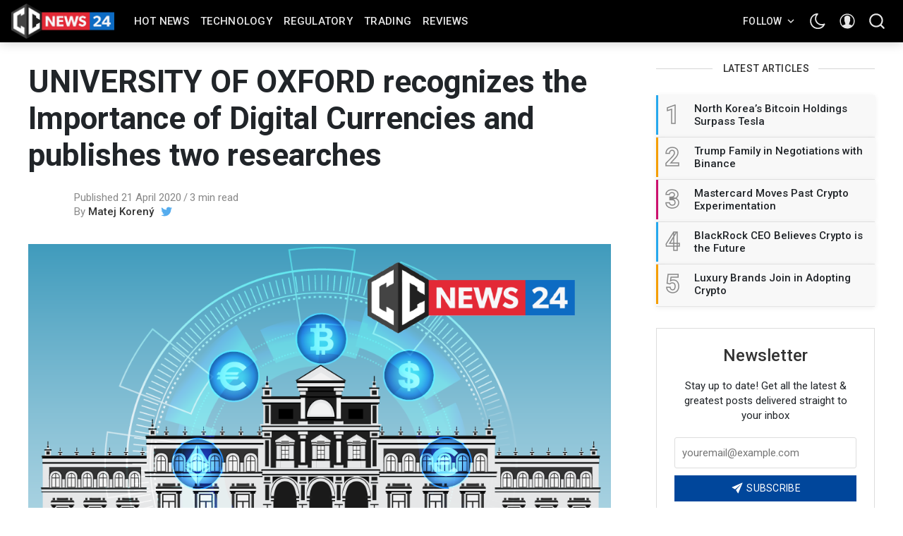

--- FILE ---
content_type: text/html; charset=utf-8
request_url: https://ccnews24.net/university-of-oxford-recognizes-the-importance-of-digital-currencies-and-publishes-two-researches/
body_size: 21759
content:
<!DOCTYPE html>
<!--
    Design by:
    ——————————
        GODO FREDO
        ✉ https://godofredo.ninja
        ✎ @GodoFredoNinja
        ✈ Lima - Perú
-->
<html lang="en" data-theme="light">
<head>
    <meta charset="utf-8" />
    <meta http-equiv="X-UA-Compatible" content="IE=edge" />
    <title>UNIVERSITY OF OXFORD recognizes the Importance of Digital Currencies and publishes two researches</title>
    <meta name="HandheldFriendly" content="True" />
    <meta name="viewport" content="width=device-width, initial-scale=1">
    <link rel="preload" href="https://fonts.googleapis.com/css?family=Roboto:300,400,400i,500,700&display=swap" as="style" onload="this.onload=null;this.rel='stylesheet'"/><noscript><link href="https://fonts.googleapis.com/css?family=Roboto:300,400,400i,500,700&display=swap" rel="stylesheet" type="text/css"/></noscript>
    <link rel="preload" href="https://fonts.googleapis.com/css?family=Merriweather:400,400i,700&display=swap" as="style" onload="this.onload=null;this.rel='stylesheet'"/><noscript><link href="https://fonts.googleapis.com/css?family=Merriweather:400,400i,700&display=swap" rel="stylesheet" type="text/css"/></noscript>
    <link rel="stylesheet" type="text/css" href="/assets/styles/main.css?v=9dbf9c998b"/>

    <link rel="icon" href="/favicon.png" type="image/png" />
    <link rel="canonical" href="https://ccnews24.net/university-of-oxford-recognizes-the-importance-of-digital-currencies-and-publishes-two-researches/" />
    <meta name="referrer" content="no-referrer-when-downgrade" />
    <link rel="amphtml" href="https://ccnews24.net/university-of-oxford-recognizes-the-importance-of-digital-currencies-and-publishes-two-researches/amp/" />
    
    <meta property="og:site_name" content="CCnews24" />
    <meta property="og:type" content="article" />
    <meta property="og:title" content="UNIVERSITY OF OXFORD recognizes the Importance of Digital Currencies and publishes two researches" />
    <meta property="og:description" content="In recent days, UNIVERSITY OF OXFORD has published 2 researches on its website titled &amp;#8220;Digital Finance and Crises&amp;#8221; and &amp;#8220;How is the Market for Cryptocurrencies Affected by Coronavirus and Why Should We Care?&amp;#8221;.  In the publication published by Hadar Jabotinsky and Roee Sarel on the cryptocurreny" />
    <meta property="og:url" content="https://ccnews24.net/university-of-oxford-recognizes-the-importance-of-digital-currencies-and-publishes-two-researches/" />
    <meta property="og:image" content="https://ccnews24.net/content/images/2020/04/UNIVERSITY-OF-OXFORD-and-digital-money-and-cryptocurrencies-ccnews24.png" />
    <meta property="article:published_time" content="2020-04-21T12:41:17.000Z" />
    <meta property="article:modified_time" content="2020-04-21T12:49:44.000Z" />
    <meta property="article:tag" content="cryptocurrency" />
    <meta property="article:tag" content="digital currencies" />
    <meta property="article:tag" content="research" />
    <meta property="article:tag" content="UNIVERSITY OF OXFORD" />
    
    <meta property="article:publisher" content="https://www.facebook.com/ccnews24.net" />
    <meta name="twitter:card" content="summary_large_image" />
    <meta name="twitter:title" content="UNIVERSITY OF OXFORD recognizes the Importance of Digital Currencies and publishes two researches" />
    <meta name="twitter:description" content="In recent days, UNIVERSITY OF OXFORD has published 2 researches on its website titled &amp;#8220;Digital Finance and Crises&amp;#8221; and &amp;#8220;How is the Market for Cryptocurrencies Affected by Coronavirus and Why Should We Care?&amp;#8221;.  In the publication published by Hadar Jabotinsky and Roee Sarel on the cryptocurreny" />
    <meta name="twitter:url" content="https://ccnews24.net/university-of-oxford-recognizes-the-importance-of-digital-currencies-and-publishes-two-researches/" />
    <meta name="twitter:image" content="https://ccnews24.net/content/images/2020/04/UNIVERSITY-OF-OXFORD-and-digital-money-and-cryptocurrencies-ccnews24.png" />
    <meta name="twitter:label1" content="Written by" />
    <meta name="twitter:data1" content="Matej Korený" />
    <meta name="twitter:label2" content="Filed under" />
    <meta name="twitter:data2" content="cryptocurrency, digital currencies, research, UNIVERSITY OF OXFORD" />
    <meta name="twitter:site" content="@CCNEWS24_7" />
    <meta name="twitter:creator" content="@MatejKoreny" />
    <meta property="og:image:width" content="1022" />
    <meta property="og:image:height" content="788" />
    
    <script type="application/ld+json">
{
    "@context": "https://schema.org",
    "@type": "Article",
    "publisher": {
        "@type": "Organization",
        "name": "CCnews24",
        "url": "https://ccnews24.net/",
        "logo": {
            "@type": "ImageObject",
            "url": "https://ccnews24.net/content/images/2021/04/logo.png"
        }
    },
    "author": {
        "@type": "Person",
        "name": "Matej Korený",
        "image": {
            "@type": "ImageObject",
            "url": "https://ccnews24.net/content/images/2021/06/i9oLm4E1_400x400.jpg",
            "width": 400,
            "height": 400
        },
        "url": "https://ccnews24.net/author/mk-ccn24/",
        "sameAs": [
            "https://twitter.com/MatejKoreny"
        ]
    },
    "headline": "UNIVERSITY OF OXFORD recognizes the Importance of Digital Currencies and publishes two researches",
    "url": "https://ccnews24.net/university-of-oxford-recognizes-the-importance-of-digital-currencies-and-publishes-two-researches/",
    "datePublished": "2020-04-21T12:41:17.000Z",
    "dateModified": "2020-04-21T12:49:44.000Z",
    "image": {
        "@type": "ImageObject",
        "url": "https://ccnews24.net/content/images/2020/04/UNIVERSITY-OF-OXFORD-and-digital-money-and-cryptocurrencies-ccnews24.png",
        "width": 1022,
        "height": 788
    },
    "keywords": "cryptocurrency, digital currencies, research, UNIVERSITY OF OXFORD",
    "description": "In recent days, UNIVERSITY OF OXFORD has published 2 researches on its website\ntitled “Digital Finance and Crises” and “How is the Market for Cryptocurrencies\nAffected by Coronavirus and Why Should We Care?”.\n\nIn the publication\n[https://www.law.ox.ac.uk/business-law-blog/blog/2020/04/how-market-cryptocurrencies-affected-coronavirus-and-why-should-we] \npublished by Hadar Jabotinsky and Roee Sarel on the cryptocurreny market and\ncovid-19, we can see two views and arguments:\n\n“On the one hand, a s",
    "mainEntityOfPage": {
        "@type": "WebPage",
        "@id": "https://ccnews24.net/"
    }
}
    </script>

    <meta name="generator" content="Ghost 4.2" />
    <link rel="alternate" type="application/rss+xml" title="CCnews24" href="https://ccnews24.net/rss/" />
    <script defer src="https://unpkg.com/@tryghost/portal@~1.1.0/umd/portal.min.js" data-ghost="https://ccnews24.net/"></script><style> .gh-post-upgrade-cta-content,
.gh-post-upgrade-cta {
    display: flex;
    flex-direction: column;
    align-items: center;
    font-family: -apple-system, BlinkMacSystemFont, 'Segoe UI', Roboto, Oxygen, Ubuntu, Cantarell, 'Open Sans', 'Helvetica Neue', sans-serif;
    text-align: center;
    width: 100%;
    color: #ffffff;
    font-size: 16px;
}

.gh-post-upgrade-cta-content {
    border-radius: 8px;
    padding: 40px 4vw;
}

.gh-post-upgrade-cta h2 {
    color: #ffffff;
    font-size: 28px;
    letter-spacing: -0.2px;
    margin: 0;
    padding: 0;
}

.gh-post-upgrade-cta p {
    margin: 20px 0 0;
    padding: 0;
}

.gh-post-upgrade-cta small {
    font-size: 16px;
    letter-spacing: -0.2px;
}

.gh-post-upgrade-cta a {
    color: #ffffff;
    cursor: pointer;
    font-weight: 500;
    box-shadow: none;
    text-decoration: underline;
}

.gh-post-upgrade-cta a:hover {
    color: #ffffff;
    opacity: 0.8;
    box-shadow: none;
    text-decoration: underline;
}

.gh-post-upgrade-cta a.gh-btn {
    display: block;
    background: #ffffff;
    text-decoration: none;
    margin: 28px 0 0;
    padding: 8px 18px;
    border-radius: 4px;
    font-size: 16px;
    font-weight: 600;
}

.gh-post-upgrade-cta a.gh-btn:hover {
    opacity: 0.92;
}</style>
    <style>
  	:root{
    	--header-logo-color:#fff;
    	--header-bg-color:#000;
    	--header-menu-color:hsla(0,0%,100%,0.9);
    	--header-menu-color-hover:#fff;
    	--header-color:hsla(0,0%,100%,0.9);
    	--header-color-hover:#fff;
  	}
    .header-logo {
    	height: 50px;
    }
    .u-bgGradient {
    	background: #0f4b7d;
    	background-image: linear-gradient(91.1deg,#0f4b7d -2.3%,#732b9b 44.4%,#e20041 103.4%);
	}
    #coinmarketcap-widget-marquee {
    	margin-bottom: 1em;
    }
    .h-cover {
    	margin-bottom: .4em;
    }
    a.avatar-image > img.u-image {
    	display: none !important;
    }
    .back-to-top {
    	border: 0;
    }
</style><style>:root {--ghost-accent-color: #0a76ca;}</style>

    <script>
        if (typeof(Storage) !== 'undefined') {
            var selectTheme = localStorage.getItem('selected-theme');
            if (selectTheme === 'dark') {
                document.documentElement.setAttribute('data-theme', 'dark')
            } else if (selectTheme === 'light') {
                document.documentElement.setAttribute('data-theme', 'light');
            }
        }
    </script>
</head>
<body class="is-article">

    <div class="site-wrapper u-flexColumnTop">
        <header class="header u-sizeFullWidth u-flexCenter">
    <div class="header-wrap u-relative u-flexCenter u-flex--1">
        <a class="header-logo u-inlineBlock u-flex0" href="https://ccnews24.net">
                <img src="/content/images/size/w300/2021/04/logo.png" alt="CCnews24"/>
        </a>

        <nav class="mainMenu u-flex u-flex1 u-paddingLeft20 u-flexCenter u-hide-before-lg">
            <ul class="nav">
    <li class="nav-hot-news"><a href="https://ccnews24.net/hot/">Hot News</a></li>
    <li class="nav-technology"><a href="https://ccnews24.net/tech/">Technology</a></li>
    <li class="nav-regulatory"><a href="https://ccnews24.net/regulatory/">Regulatory</a></li>
    <li class="nav-trading"><a href="https://ccnews24.net/trading/">Trading</a></li>
    <li class="nav-reviews"><a href="https://ccnews24.net/reviews/">Reviews</a></li>
</ul>

        </nav>

        <ul class="header-left u-flex0 u-flex u-flexEnd u-unstyled">
            <li class="dropdown u-hide-before-lg u-relative">
                <div class="hla u-fontSizeSmaller">Follow <svg class="icon icon--s top2"><use xlink:href="#icon-arrow"></use></svg></div>

                <div class="header-dropdown-menu drop-content u-absolute">
                    <div class="header-social-media drop-border js-social-media u-flex u-marginBottom30 u-paddingBottom20">
                        <a href="https://www.facebook.com/ccnews24.net" title="Facebook ccnews24.net" target="_blank" rel="noopener noreferrer"><svg class="icon"><use xlink:href="#icon-facebook"></use></svg></a>
                        <a href="https://twitter.com/CCNEWS24_7"  title="Twitter @CCNEWS24_7" target="_blank" rel="noopener noreferrer"><svg class="icon"><use xlink:href="#icon-twitter"></use></svg></a>
                    </div>

                    <div class="u-textAlignCenter u-marginBottom30">
                        <h5 class="u-fontSize26 u-fontWeightMedium u-marginBottom15">Subscribe to CCnews24</h5>
                        <div class="u-fontSize15 u-marginBottom20">Get the latest posts delivered right to your inbox</div>

                        <form class="swf" data-members-form="subscribe">
                            <div class="u-flex">
                                <input
                                    class="subscribe-email u-fontSizeSmaller u-flex1"
                                    data-members-email
                                    placeholder="youremail@example.com"
                                    aria-label="Your email address"
                                    aria-describedby="header-subscribe-btn"
                                    autocomplete="off"
                                    required
                                />
                                <button id="header-subscribe-btn" class="button button button--large button--filled u-flex0" type="submit">
                                    <span class="button-text">Subscribe</span>
                                    <svg class="icon icon--loader u-hide" version="1.1" xmlns="http://www.w3.org/2000/svg" width="32" height="32" viewBox="0 0 32 32"><path d="M32 16c-0.040-2.089-0.493-4.172-1.331-6.077-0.834-1.906-2.046-3.633-3.533-5.060-1.486-1.428-3.248-2.557-5.156-3.302-1.906-0.748-3.956-1.105-5.981-1.061-2.025 0.040-4.042 0.48-5.885 1.292-1.845 0.809-3.517 1.983-4.898 3.424s-2.474 3.147-3.193 4.994c-0.722 1.846-1.067 3.829-1.023 5.79 0.040 1.961 0.468 3.911 1.254 5.694 0.784 1.784 1.921 3.401 3.316 4.736 1.394 1.336 3.046 2.391 4.832 3.085 1.785 0.697 3.701 1.028 5.598 0.985 1.897-0.040 3.78-0.455 5.502-1.216 1.723-0.759 3.285-1.859 4.574-3.208 1.29-1.348 2.308-2.945 2.977-4.67 0.407-1.046 0.684-2.137 0.829-3.244 0.039 0.002 0.078 0.004 0.118 0.004 1.105 0 2-0.895 2-2 0-0.056-0.003-0.112-0.007-0.167h0.007zM28.822 21.311c-0.733 1.663-1.796 3.169-3.099 4.412s-2.844 2.225-4.508 2.868c-1.663 0.646-3.447 0.952-5.215 0.909-1.769-0.041-3.519-0.429-5.119-1.14-1.602-0.708-3.053-1.734-4.25-2.991s-2.141-2.743-2.76-4.346c-0.621-1.603-0.913-3.319-0.871-5.024 0.041-1.705 0.417-3.388 1.102-4.928 0.683-1.541 1.672-2.937 2.883-4.088s2.642-2.058 4.184-2.652c1.542-0.596 3.192-0.875 4.832-0.833 1.641 0.041 3.257 0.404 4.736 1.064 1.48 0.658 2.82 1.609 3.926 2.774s1.975 2.54 2.543 4.021c0.57 1.481 0.837 3.064 0.794 4.641h0.007c-0.005 0.055-0.007 0.11-0.007 0.167 0 1.032 0.781 1.88 1.784 1.988-0.195 1.088-0.517 2.151-0.962 3.156z"></path></svg>                                </button>
                            </div>
                            <div class="message-success u-hide"><strong>Great!</strong> Check your inbox and click the link to confirm your subscription</div>
                            <div class="message-error u-hide">Please enter a valid email address!</div>
                        </form>
                    </div>
                </div>
            </li>

            <li><div class="js-dark-mode hla header-dark-mode">
                <svg class="icon icon--m icon--moon top2"><use xlink:href="#icon-moon"></use></svg>
                <svg class="icon icon--m icon--sunny top2 u-hide"><use xlink:href="#icon-sunny"></use></svg>
            </div></li>

            <li class="header-dropdown-menu mp-member-login u-hide-before-lg dropdown u-relative">
                <div class="hla u-relative"><svg class="icon icon--m top2"><use xlink:href="#icon-user"></use></svg></div>

                <div class="drop-content account-menu u-absolute">
                        <a href="/signin/" class="login drop-border u-flexCenter u-flexContentBetween">
                            <span class="u-fontSizeBase">Log in</span>
                            <svg class="icon icon--m top2 rotate90"><use xlink:href="#icon-arrow-round"></use></svg>
                        </a>
                        <a href="/signup/" class="login u-flexCenter u-flexContentBetween">
                            <span class="u-fontSizeBase">Sign up</span>
                            <svg class="icon icon--m top2 rotate90"><use xlink:href="#icon-arrow-round"></use></svg>
                        </a>
                </div>
            </li>

            <li class="js-search-open search-toggle u-relative u-hide"><div class="hla"><svg class="icon icon--m top2"><use xlink:href="#icon-search"></use></svg></div></li>
            <li class="u-hide-after-lg" style="margin-right:-10px"><div class="hla menu-burger js-menu-toggle u-relative"><span></span><span></span><span></span></div></li>
        </ul>
    </div>
</header>

<aside class="sideNav u-absolute0 u-hide-after-lg">
    <div class="sideNav-wrap u-absolute0">
        <nav class="sideNav-item sideNav-menu u-fontSizeBase">
            <ul class="nav">
    <li class="nav-hot-news"><a href="https://ccnews24.net/hot/">Hot News</a></li>
    <li class="nav-technology"><a href="https://ccnews24.net/tech/">Technology</a></li>
    <li class="nav-regulatory"><a href="https://ccnews24.net/regulatory/">Regulatory</a></li>
    <li class="nav-trading"><a href="https://ccnews24.net/trading/">Trading</a></li>
    <li class="nav-reviews"><a href="https://ccnews24.net/reviews/">Reviews</a></li>
</ul>

        </nav>

        <nav class="sideNav-item u-fontSizeBase u-flex u-flexContentAround mp-member-login">
                <a href="/signin/" class="button button--dark u-fontSizeBase drop-border">Log in</a>
                <a href="/signup/" class="button button--dark u-fontSizeBase">Sign up</a>
        </nav>

        <div class="sideNav-item sideNav-follow u-flex u-flexContentAround js-social-media">
            <a title="Facebook ccnews24.net" href="https://www.facebook.com/ccnews24.net" target="_blank" rel="noopener noreferrer"><svg class="icon"><use xlink:href="#icon-facebook"></use></svg></a>
            <a title="Twitter @CCNEWS24_7" href="https://twitter.com/CCNEWS24_7" target="_blank" rel="noopener noreferrer"><svg class="icon"><use xlink:href="#icon-twitter"></use></svg></a>
        </div>
    </div>
</aside>
        <main class="site-main ">


<div class="post extreme-container u-marginTop30 u-marginBottom40">
    <div class="row">
        <article class="col col-left">
            <div class="post-header u-marginBottom20">
    <h1 class="post-title u-fontSizeLargest u-md-fontSizeLarger">UNIVERSITY OF OXFORD recognizes the Importance of Digital Currencies and publishes two researches</h1>
    
</div>

            <div class="post-author u-flex u-flexCenter">
    <div class="u-flex0">
        <a href="/author/mk-ccn24/" class="avatar-image avatar-image--smaller u-relative">
            <img class="u-absolute u-image u-block u-round"
                src="/content/images/size/w100/2021/06/i9oLm4E1_400x400.jpg"
                alt="Go to the profile of Matej Korený"
            />
        </a>
    </div>

    <div class="u-paddingLeft15 text-muted u-flex1 u-fontSize15 u-lineHeight1">
        <div class="u-flexCenter u-block-before-md">
            <time class="datetime" datetime=" 2020-04-21 ">Published 21 April 2020</time>
            <span class="separate"></span>
            <span class="readingTime">3 min read</span>
        </div>

        <div class="u-block u-paddingTop5">
            By <a href="/author/mk-ccn24/" class="link link--underline u-fontWeightMedium u-textColorDarker" title="Posts by Matej Korený">Matej Korený</a>

            
            <a class="post-author-social u-inlineBlock c-twitter i-twitter" href="https://twitter.com/MatejKoreny" title="@MatejKoreny" target="_blank" rel="noopener noreferrer"><svg class="icon icon--s top2"><use xlink:href="#icon-twitter"></use></svg></a>
        </div>
    </div>
</div>
                <figure class="post-image u-block u-marginAuto u-marginTop30 u-maxWidth1200">
        <img class="post-img u-block u-marginAuto"
            srcset="/content/images/size/w300/2020/04/UNIVERSITY-OF-OXFORD-and-digital-money-and-cryptocurrencies-ccnews24.png 300w,
                    /content/images/size/w600/2020/04/UNIVERSITY-OF-OXFORD-and-digital-money-and-cryptocurrencies-ccnews24.png 600w,
                    /content/images/size/w1000/2020/04/UNIVERSITY-OF-OXFORD-and-digital-money-and-cryptocurrencies-ccnews24.png 1000w,
                    /content/images/size/w2000/2020/04/UNIVERSITY-OF-OXFORD-and-digital-money-and-cryptocurrencies-ccnews24.png 2000w"
            sizes="(max-width: 400px) 300px,(max-width: 730px) 600px, (max-width: 1600px) 100vw"
            src="/content/images/size/w2000/2020/04/UNIVERSITY-OF-OXFORD-and-digital-money-and-cryptocurrencies-ccnews24.png"
            alt="UNIVERSITY OF OXFORD recognizes the Importance of Digital Currencies and publishes two researches"
        />
    </figure>

            
<div class="post-body u-relative">
    <aside class="post-share sticky-parent u-absolute0 u-textAlignCenter u-hide-before-lg u-fontSizeBase">
    <div class="sticky-top-wrap">
        <div class="post-share-inner sticky">
            <a href="https://www.facebook.com/sharer/sharer.php?u=https://ccnews24.net/university-of-oxford-recognizes-the-importance-of-digital-currencies-and-publishes-two-researches/"
                aria-label="Share on Facebook"
                class="button button--circle js-share bg-facebook">
                <svg class="icon"><use xlink:href="#icon-facebook"></use></svg>
            </a>
            <a href="https://twitter.com/share?text=UNIVERSITY%20OF%20OXFORD%20recognizes%20the%20Importance%20of%20Digital%20Currencies%20and%20publishes%20two%20researches&amp;url=https://ccnews24.net/university-of-oxford-recognizes-the-importance-of-digital-currencies-and-publishes-two-researches/"
                aria-label="Share on Twitter"
                class="button button--circle js-share bg-twitter">
                <svg class="icon"><use xlink:href="#icon-twitter"></use></svg>
            </a>
            <a href="https://www.reddit.com/submit?url=https://ccnews24.net/university-of-oxford-recognizes-the-importance-of-digital-currencies-and-publishes-two-researches/&amp;title=UNIVERSITY%20OF%20OXFORD%20recognizes%20the%20Importance%20of%20Digital%20Currencies%20and%20publishes%20two%20researches"
                aria-label="Share on Reddit"
                class="button button--circle js-share bg-reddit">
                <svg class="icon"><use xlink:href="#icon-reddit"></use></svg>
            </a>
            <a href="https://www.linkedin.com/shareArticle?mini=true&url=https://ccnews24.net/university-of-oxford-recognizes-the-importance-of-digital-currencies-and-publishes-two-researches/&amp;title=UNIVERSITY%20OF%20OXFORD%20recognizes%20the%20Importance%20of%20Digital%20Currencies%20and%20publishes%20two%20researches"
                aria-label="Share on Linkedin"
                class="button button--circle js-share bg-linkedin">
                <svg class="icon"><use xlink:href="#icon-linkedin"></use></svg>
            </a>
            <a href="https://pinterest.com/pin/create/button/?url=https://ccnews24.net/university-of-oxford-recognizes-the-importance-of-digital-currencies-and-publishes-two-researches/"
                aria-label="Share on Pinterest"
                class="button button--circle js-share bg-pinterest">
                <svg class="icon"><use xlink:href="#icon-pinterest"></use></svg>
            </a>
            <div class="js-toggle-comments u-pointer i-chat button button--circle u-hide post-comments-show" style="margin-top:8px">
                <svg class="icon"><use xlink:href="#icon-chat"></use></svg>
            </div>
        </div>
    </div>
</aside>

    <div class="post-body-wrap">
        <div class="post-inner js-post-content"><!--kg-card-begin: html--><p>In recent days, UNIVERSITY OF OXFORD has published 2 researches on its website titled &#8220;Digital Finance and Crises&#8221; and &#8220;How is the Market for Cryptocurrencies Affected by Coronavirus and Why Should We Care?&#8221;.</p>
<p><strong>In the <a href="https://www.law.ox.ac.uk/business-law-blog/blog/2020/04/how-market-cryptocurrencies-affected-coronavirus-and-why-should-we">publication</a> published by Hadar Jabotinsky and Roee Sarel on the cryptocurreny market and covid-19, we can see two views and arguments:</strong></p>
<p>&#8220;<em>On the one hand, a salient advantage of cryptocurrencies lies in their decentralization: as the registration of transactions does not involve any central authority, investors who lose trust in governments and banks may decide to direct their capital into crypto, hoping that automation and accessibility of tokens (from anywhere in the world) will secure their funds. This seems particularly plausible, as many studies find zero (or weak) correlations between the cryptomarket and stock markets, so that investors may believe that cryptocurrencies can serve as a safe haven.</em>&#8221;</p>
<p>&#8220;<em>On the other hand, correlation between the markets might emerge during a crisis, so that cryptocurrencies will cease to be a viable alternative. Moreover, information asymmetries may make it attractive to engage in ‘pump-and-dump’ schemes, where sophisticated investors lure uninformed investors into the cryptomarket by creating an artificial demand for tokens and then swiftly selling their tokens, leaving the uninformed investors with a loss.</em>&#8221;</p>
<p><strong>However, UNIVERSITY OF OXFORD has come up with interesting and important insights in this research to help understand investors&#8217; behavior in times of crisis.</strong></p>
<p>The research included an analysis of the market ceiling and the volume of trafficking in the top 100 cryptocurrencies, how correlate with the prevalence of the virus and in general with the number of new infections and deaths.</p>
<h4 style="text-align: center;">As a result, each new case of COVID-19 has led to a greater influx of money into the cryptocurrency market, increasing its value.</h4>
<p>&#8220;<em>However, the relationship between the spread of the virus and cryptocurrencies has a U-Inverse shape, ie initially more Covid-19 cases led to higher investments in the cryptomarket, but there was a tipping point after which the effect reversed.</em>&#8221;</p>
<p>As part of this research, the University of Oxford adds that it should also be noted that the correlation between crypto and stock markets is obvious and regulators should take crypto markets seriously, as this may be of systemic importance.</p>
<p><strong>In a second <a href="https://www.law.ox.ac.uk/business-law-blog/blog/2020/04/digital-finance-and-crises">publication</a> by Ross P. Buckley, Andrew M. Dahdal, Douglas W. Arner, Julia Walker, Dirk A. Zetzsche, Janos N. Barberis, scientists looked at digital money and the current crisis.</strong></p>
<p>The University acknowledges the importance and considers digital money as an innovation that can effectively facilitate policy calibration at the macro level and also provide measures to mitigate crises at the micro level.</p>
<p><strong>As part of the basic strategies for coping with the crisis, the university sees these points about digital money</strong>:</p>
<ul>
<li>leveraging digital finance and payments to reduce human-to-human contact, while organizing support for the elderly and other digitally excluded people who would normally use physical channels;</li>
<li>directing financial resources to digital infrastructure and connectivity to support all other aspects of society and the economy, including, especially, the online facilitation of education and widespread work-from-home policies</li>
</ul>
<h4 style="text-align: center;">The expert team also adds that digital financial services are today a much stronger policy tool than in 2008 during the economic crisis.</h4>
<p>Experts continue to write &#8220;<em>The digital nature of the real economy is presently also far more receptive and responsive to stimulus policies implemented across digital financial channels. While the Global Financial Crisis revealed to policymakers the strategies to pursue in response to economic crisis, the legacy of this pandemic may well be the (digital) means by which such policies can be rolled out.</em>&#8221;</p>
<p><strong>The findings of this research are:</strong></p>
<ul>
<li>Crowdfunding platforms, have been inundated by communal financial support for individuals, healthcare workers, sports clubs and hospitals.</li>
<li>Digital and contactless payment technologies have kept people safe and facilitate services in a global lockdown.</li>
<li>Insurtech platforms have provided health and financial risk alleviation for those facing the uncertainty of COVID-19 induced illnesses.</li>
<li>The lifelines that are international remittances have been maintained (albeit reduced) by online means (with many providers waiving transfer fees).</li>
</ul>
<p>One of conclusion is the recognition that the use of digital finance in the present circumstances has demonstrated how inevitable these innovations are for society. The University also recognizes that digital financial platforms and their implementation will require concentration and the necessary laws, but such measures are necessary for the resilience of macroeconomics.</p>
<p>If you liked my article today, you can share it with your friends, Thank you.</p>
<div class='epvc-post-count'><span class='epvc-eye'></span>  <span class="epvc-count"> 13,564</span><span class='epvc-label'> Views</span></div>
<!--kg-card-end: html--></div>

        <div class="post-tags u-marginTop30 buttonSet">
            <a href="/tag/cryptocurrency/" title="cryptocurrency" class="button button--tag button--line u-textCapitalize">cryptocurrency</a><a href="/tag/digital-currencies/" title="digital currencies" class="button button--tag button--line u-textCapitalize">digital currencies</a><a href="/tag/research/" title="research" class="button button--tag button--line u-textCapitalize">research</a><a href="/tag/university-of-oxford/" title="UNIVERSITY OF OXFORD" class="button button--tag button--line u-textCapitalize">UNIVERSITY OF OXFORD</a>
        </div>

        <hr>
<div class="row u-marginTop30 prev-next">
    <div class="col s12 m6">
        <a href="/bitcoin-has-still-strong-support-and-cme-gap-confirms-its-role/" class="prev-next-link u-block u-marginBottom20">
            <div class="prev-next-span text-muted u-block"><span class="u-inlineBlock u-hide-before-md arrow-left"><svg class="icon icon--m top2 rotate270"><use xlink:href="#icon-arrow-round"></use></svg></span> Prev article</div>
            <h5 class="prev-next-title u-fontWeightMedium">Bitcoin has still strong support and CME GAP confirms its role</h5>
        </a>
    </div>

    <div class="col s12 m6">
        <a href="/to-date-there-are-over-7500-bitcoin-atms-in-the-world/" class="prev-next-link u-block u-marginBottom20 prev-next-right">
            <div class="prev-next-span text-muted">Next article <span class="u-inlineBlock u-hide-before-md arrow-right"><svg class="icon icon--m top2 rotate90"><use xlink:href="#icon-arrow-round"></use></svg></span></div>
            <h5 class="prev-next-title u-fontWeightMedium">To date, there are over 7500 Bitcoin ATMs in the world</h5>
        </a>
    </div>
</div>
        <div class="post-share-mob u-hide-after-lg u-flex u-flexCenter justify-content-center u-fixed u-absolute0">
    <a href="https://www.facebook.com/sharer/sharer.php?u=https://ccnews24.net/university-of-oxford-recognizes-the-importance-of-digital-currencies-and-publishes-two-researches/"
        class="bg-facebook button u-textColorWhite"
        onclick="window.open(this.href, 'share-facebook','width=580,height=296');return false;">
        <svg class="icon icon--s"><use xlink:href="#icon-facebook"></use></svg> Share
    </a>

    <a href="https://twitter.com/share?text=UNIVERSITY%20OF%20OXFORD%20recognizes%20the%20Importance%20of%20Digital%20Currencies%20and%20publishes%20two%20researches&amp;url=https://ccnews24.net/university-of-oxford-recognizes-the-importance-of-digital-currencies-and-publishes-two-researches/"
        class="bg-twitter button u-textColorWhite"
        onclick="window.open(this.href, 'share-twitter', 'width=550,height=235');return false;">
        <svg class="icon icon--s"><use xlink:href="#icon-twitter"></use></svg> Tweet
    </a>

    <a href="whatsapp://send?text=https://ccnews24.net/university-of-oxford-recognizes-the-importance-of-digital-currencies-and-publishes-two-researches/"
        target="_blank"
        rel="noopener noreferrer"
        class="bg-whatsapp button u-textColorWhite">
        <svg class="icon icon--s"><use xlink:href="#icon-whatsapp"></use></svg> Send
    </a>
</div>
        <hr class="post-footer-hr">

        <div class="button button--large button--dark button--comment post-comments-show js-toggle-comments u-hide">
            <span class="disqus-comment-count" data-disqus-url="https://ccnews24.net/university-of-oxford-recognizes-the-importance-of-digital-currencies-and-publishes-two-researches/">0 Comments</span>
        </div>
    </div>
</div>

<div id="post-comments" class="post-comments u-sizeFullWidth post-comments-show u-absolute0 u-fixed u-hide">
    <div class="post-comments-header u-paddingLeft15 u-flexCenter">
        <div class="js-toggle-comments button button--dark button--circle"><svg class="icon"><use xlink:href="#icon-close"></use></svg></div>
    </div>

    <div class="post-comments-wrap u-padding15">
        <div class="js-disqus-loanding u-textAlignCenter u-marginTop30">Loading...</div>
        <div id="disqus_thread" class="js-disqus u-hide"></div>
    </div>
</div>

<div class="post-comments-overlay u-absolute0 u-fixed js-toggle-comments"></div>


        </article>

        <aside class="sidebar col sticky-parent col-right sidebar-sticky u-hide-before-lg">
    <div class="sticky-bottom-wrap">
        <div class="sticky">
                    <div class="sidebar-items u-marginBottom30 u-flexColumn">
    <h3 class="sidebar-title u-textColorDarker title-line">Latest Articles</h3>

    <div class="sidebar-post u-relative">
        <a href="https://ccnews24.net/north-koreas-bitcoin-holdings-surpass-tesla/" class="u-flex">
            <span class="u-flex0 sidebar-post-border u-flexCenter u-fontSize36 u-fontWeightSemibold">1</span>
            <h3 class="u-flex1 u-fontSize15 u-fontWeightMedium u-lineHeightTight u-flexCenter">North Korea’s Bitcoin Holdings Surpass Tesla</h3>
        </a>
    </div>
    <div class="sidebar-post u-relative">
        <a href="https://ccnews24.net/trump-family-in-negotiations-with-binance/" class="u-flex">
            <span class="u-flex0 sidebar-post-border u-flexCenter u-fontSize36 u-fontWeightSemibold">2</span>
            <h3 class="u-flex1 u-fontSize15 u-fontWeightMedium u-lineHeightTight u-flexCenter">Trump Family in Negotiations with Binance</h3>
        </a>
    </div>
    <div class="sidebar-post u-relative">
        <a href="https://ccnews24.net/mastercard-moves-past-crypto-experimentation-page/" class="u-flex">
            <span class="u-flex0 sidebar-post-border u-flexCenter u-fontSize36 u-fontWeightSemibold">3</span>
            <h3 class="u-flex1 u-fontSize15 u-fontWeightMedium u-lineHeightTight u-flexCenter">Mastercard Moves Past Crypto Experimentation</h3>
        </a>
    </div>
    <div class="sidebar-post u-relative">
        <a href="https://ccnews24.net/blackrock-ceo-believes-crypto-is-the-future/" class="u-flex">
            <span class="u-flex0 sidebar-post-border u-flexCenter u-fontSize36 u-fontWeightSemibold">4</span>
            <h3 class="u-flex1 u-fontSize15 u-fontWeightMedium u-lineHeightTight u-flexCenter">BlackRock CEO Believes Crypto is the Future</h3>
        </a>
    </div>
    <div class="sidebar-post u-relative">
        <a href="https://ccnews24.net/luxury-brands-join-in-adopting-crypto/" class="u-flex">
            <span class="u-flex0 sidebar-post-border u-flexCenter u-fontSize36 u-fontWeightSemibold">5</span>
            <h3 class="u-flex1 u-fontSize15 u-fontWeightMedium u-lineHeightTight u-flexCenter">Luxury Brands Join in Adopting Crypto</h3>
        </a>
    </div>

</div>

            <div class="sidebar-items witget-subscribe u-marginBottom30 u-textAlignCenter">
    <h5 class="u-fontSizeLarge u-textColorDarker u-marginBottom20 u-fontWeightMedium">Newsletter</h5>
    <div class="u-fontSize15 u-marginBottom20">Stay up to date! Get all the latest &amp; greatest posts delivered straight to your inbox</div>

    <form class="witget-subscribe--form swf" data-members-form="subscribe">
        <div class="form-group">
            <input
                class="subscribe-email u-fontSize15 u-block u-marginBottom10"
                data-members-email
                placeholder="youremail@example.com"
                aria-label="Your email address"
                aria-describedby="sidebar-subscribe-btn"
                autocomplete="off"
                required
            />
            <button id="sidebar-subscribe-btn" class="button primary button button--filled u-textUppercase u-sizeFullWidth" type="submit">
                <span class="button-text"><svg class="icon"><use xlink:href="#icon-send"></use></svg> Subscribe</span>
                <svg class="icon icon--loader u-hide" version="1.1" xmlns="http://www.w3.org/2000/svg" width="32" height="32" viewBox="0 0 32 32"><path d="M32 16c-0.040-2.089-0.493-4.172-1.331-6.077-0.834-1.906-2.046-3.633-3.533-5.060-1.486-1.428-3.248-2.557-5.156-3.302-1.906-0.748-3.956-1.105-5.981-1.061-2.025 0.040-4.042 0.48-5.885 1.292-1.845 0.809-3.517 1.983-4.898 3.424s-2.474 3.147-3.193 4.994c-0.722 1.846-1.067 3.829-1.023 5.79 0.040 1.961 0.468 3.911 1.254 5.694 0.784 1.784 1.921 3.401 3.316 4.736 1.394 1.336 3.046 2.391 4.832 3.085 1.785 0.697 3.701 1.028 5.598 0.985 1.897-0.040 3.78-0.455 5.502-1.216 1.723-0.759 3.285-1.859 4.574-3.208 1.29-1.348 2.308-2.945 2.977-4.67 0.407-1.046 0.684-2.137 0.829-3.244 0.039 0.002 0.078 0.004 0.118 0.004 1.105 0 2-0.895 2-2 0-0.056-0.003-0.112-0.007-0.167h0.007zM28.822 21.311c-0.733 1.663-1.796 3.169-3.099 4.412s-2.844 2.225-4.508 2.868c-1.663 0.646-3.447 0.952-5.215 0.909-1.769-0.041-3.519-0.429-5.119-1.14-1.602-0.708-3.053-1.734-4.25-2.991s-2.141-2.743-2.76-4.346c-0.621-1.603-0.913-3.319-0.871-5.024 0.041-1.705 0.417-3.388 1.102-4.928 0.683-1.541 1.672-2.937 2.883-4.088s2.642-2.058 4.184-2.652c1.542-0.596 3.192-0.875 4.832-0.833 1.641 0.041 3.257 0.404 4.736 1.064 1.48 0.658 2.82 1.609 3.926 2.774s1.975 2.54 2.543 4.021c0.57 1.481 0.837 3.064 0.794 4.641h0.007c-0.005 0.055-0.007 0.11-0.007 0.167 0 1.032 0.781 1.88 1.784 1.988-0.195 1.088-0.517 2.151-0.962 3.156z"></path></svg>            </button>
        </div>
        <div class="message-success u-hide"><strong>Great!</strong> Check your inbox and click the link to confirm your subscription</div>
        <div class="message-error u-hide">Please enter a valid email address!</div>
    </form>
</div>
            <div class="sidebar-items u-marginBottom30 mp-category-item">
    <ul class="mp-category-list">
            <li class="u-relative">
                <a href="https://ccnews24.net/tag/hot/" title="hot" class="mp-category-link u-relative u-flexCenter u-fontWeightMedium">
                    <span class="u-bgGradient u-absolute0" style="z-index: -1"></span>

                    <span class="u-fontSizeBase u-textColorWhite u-flex0">hot</span>
                    <span class="bar u-flex1"></span>
                    <span class="mp-category-count u-round u-flex0 u-flexCenter justify-content-center">590</span>
                </a>
            </li>
            <li class="u-relative">
                <a href="https://ccnews24.net/tag/bitcoin/" title="bitcoin" class="mp-category-link u-relative u-flexCenter u-fontWeightMedium">
                    <span class="u-bgGradient u-absolute0" style="z-index: -1"></span>

                    <span class="u-fontSizeBase u-textColorWhite u-flex0">bitcoin</span>
                    <span class="bar u-flex1"></span>
                    <span class="mp-category-count u-round u-flex0 u-flexCenter justify-content-center">450</span>
                </a>
            </li>
            <li class="u-relative">
                <a href="https://ccnews24.net/tag/crypto/" title="crypto" class="mp-category-link u-relative u-flexCenter u-fontWeightMedium">
                    <span class="u-bgGradient u-absolute0" style="z-index: -1"></span>

                    <span class="u-fontSizeBase u-textColorWhite u-flex0">crypto</span>
                    <span class="bar u-flex1"></span>
                    <span class="mp-category-count u-round u-flex0 u-flexCenter justify-content-center">355</span>
                </a>
            </li>
            <li class="u-relative">
                <a href="https://ccnews24.net/tag/trading/" title="Trading" class="mp-category-link u-relative u-flexCenter u-fontWeightMedium">
                    <span class="u-bgGradient u-absolute0" style="z-index: -1"></span>

                    <span class="u-fontSizeBase u-textColorWhite u-flex0">Trading</span>
                    <span class="bar u-flex1"></span>
                    <span class="mp-category-count u-round u-flex0 u-flexCenter justify-content-center">164</span>
                </a>
            </li>
            <li class="u-relative">
                <a href="https://ccnews24.net/tag/btc/" title="btc" class="mp-category-link u-relative u-flexCenter u-fontWeightMedium">
                    <span class="u-bgGradient u-absolute0" style="z-index: -1"></span>

                    <span class="u-fontSizeBase u-textColorWhite u-flex0">btc</span>
                    <span class="bar u-flex1"></span>
                    <span class="mp-category-count u-round u-flex0 u-flexCenter justify-content-center">141</span>
                </a>
            </li>
    </ul>
</div>

            <div class="widget-twitter js-twitter-feed sidebar-items u-hide"></div>
        </div>
    </div>
</aside>
    </div>
</div>


<section class="post-related u-overflowHidden">
    <div class="extreme-container">
        <div class="row">
            <div class="col s12">
                <h2 class="post-related-title u-fontSizeBase title-line u-marginBottom40">Related Articles</h2>
            </div>

            <div class="col col-s12 s6 l4">
                <article class="post-box u-relative u-overflowHidden u-marginBottom40">
    <figure class="post-box-image u-relative u-marginBottom15 u-block u-bgGray u-overflowHidden">
            <a href="/forbes-announced-the-most-innovative-fintech-companies-in-2020/" class="post-box-image-link image-hover">
                <img class="u-absolute0 u-image u-block blur-up lazyload"
                    src="/content/images/size/w600/2020/02/FINTECH-2020-BLOCKCHAIN-01.png"
                    srcset="/content/images/size/w30/2020/02/FINTECH-2020-BLOCKCHAIN-01.png"
                    data-srcset="/content/images/size/w300/2020/02/FINTECH-2020-BLOCKCHAIN-01.png 300w,
                            /content/images/size/w600/2020/02/FINTECH-2020-BLOCKCHAIN-01.png 600w,
                            /content/images/size/w1000/2020/02/FINTECH-2020-BLOCKCHAIN-01.png 1000w"
                    data-sizes="(max-width: 800px) 400px, (max-width: 1170px) 700px, 1400px"
                    alt="Forbes Announced the most innovative Fintech companies in 2020"
                />
            </a>
    </figure>

    <div class="post-box-body">
        <div class="flow-meta u-fontSize13 text-muted">

    
        <a href="/tag/cryptocurrency/" class="flow-meta-cat u-lineHeight1 u-fontWeightMedium u-textUppercase u-relative zindex4">cryptocurrency</a>
        <span class="separate"></span>
    

    <span><time class="datetime u-textUppercase" datetime=" 2020-02-12 ">12 February 2020</time></span>
</div>

        <h2 class="post-box-title title-hover u-fontSizeLarge u-fontWeightMedium u-marginBottom10 u-lineHeightTight">
            <a href="/forbes-announced-the-most-innovative-fintech-companies-in-2020/" class="u-block">Forbes Announced the most innovative Fintech companies in 2020</a>
        </h2>

    </div>
</article>            </div>
            <div class="col col-s12 s6 l4">
                <article class="post-box u-relative u-overflowHidden u-marginBottom40">
    <figure class="post-box-image u-relative u-marginBottom15 u-block u-bgGray u-overflowHidden">
            <a href="/japan-is-creating-its-own-yen-digital-currency/" class="post-box-image-link image-hover">
                <img class="u-absolute0 u-image u-block blur-up lazyload"
                    src="/content/images/size/w600/2020/02/japan-digital-yen-01.png"
                    srcset="/content/images/size/w30/2020/02/japan-digital-yen-01.png"
                    data-srcset="/content/images/size/w300/2020/02/japan-digital-yen-01.png 300w,
                            /content/images/size/w600/2020/02/japan-digital-yen-01.png 600w,
                            /content/images/size/w1000/2020/02/japan-digital-yen-01.png 1000w"
                    data-sizes="(max-width: 800px) 400px, (max-width: 1170px) 700px, 1400px"
                    alt="Japan is creating its own Yen digital currency"
                />
            </a>
    </figure>

    <div class="post-box-body">
        <div class="flow-meta u-fontSize13 text-muted">

    
        <a href="/tag/cryptocurrency/" class="flow-meta-cat u-lineHeight1 u-fontWeightMedium u-textUppercase u-relative zindex4">cryptocurrency</a>
        <span class="separate"></span>
    

    <span><time class="datetime u-textUppercase" datetime=" 2020-02-10 ">10 February 2020</time></span>
</div>

        <h2 class="post-box-title title-hover u-fontSizeLarge u-fontWeightMedium u-marginBottom10 u-lineHeightTight">
            <a href="/japan-is-creating-its-own-yen-digital-currency/" class="u-block">Japan is creating its own Yen digital currency</a>
        </h2>

    </div>
</article>            </div>
            <div class="col col-s12 s6 l4">
                <article class="post-box u-relative u-overflowHidden u-marginBottom40">
    <figure class="post-box-image u-relative u-marginBottom15 u-block u-bgGray u-overflowHidden">
            <a href="/iranian-power-plants-can-mine-cryptocurrencies/" class="post-box-image-link image-hover">
                <img class="u-absolute0 u-image u-block blur-up lazyload"
                    src="/content/images/size/w600/2020/07/iran-crypto-mining-power-plants.png"
                    srcset="/content/images/size/w30/2020/07/iran-crypto-mining-power-plants.png"
                    data-srcset="/content/images/size/w300/2020/07/iran-crypto-mining-power-plants.png 300w,
                            /content/images/size/w600/2020/07/iran-crypto-mining-power-plants.png 600w,
                            /content/images/size/w1000/2020/07/iran-crypto-mining-power-plants.png 1000w"
                    data-sizes="(max-width: 800px) 400px, (max-width: 1170px) 700px, 1400px"
                    alt="Iranian Power Plants can mine Cryptocurrencies"
                />
            </a>
    </figure>

    <div class="post-box-body">
        <div class="flow-meta u-fontSize13 text-muted">

    
        <a href="/tag/cryptocurrency/" class="flow-meta-cat u-lineHeight1 u-fontWeightMedium u-textUppercase u-relative zindex4">cryptocurrency</a>
        <span class="separate"></span>
    

    <span><time class="datetime u-textUppercase" datetime=" 2020-07-30 ">30 July 2020</time></span>
</div>

        <h2 class="post-box-title title-hover u-fontSizeLarge u-fontWeightMedium u-marginBottom10 u-lineHeightTight">
            <a href="/iranian-power-plants-can-mine-cryptocurrencies/" class="u-block">Iranian Power Plants can mine Cryptocurrencies</a>
        </h2>

    </div>
</article>            </div>
            <div class="col col-s12 s6 l4">
                <article class="post-box u-relative u-overflowHidden u-marginBottom40">
    <figure class="post-box-image u-relative u-marginBottom15 u-block u-bgGray u-overflowHidden">
            <a href="/malaysia-allows-trading-with-digital-assets/" class="post-box-image-link image-hover">
                <img class="u-absolute0 u-image u-block blur-up lazyload"
                    src="/content/images/size/w600/2020/07/malaysia-permission-for-crypto.png"
                    srcset="/content/images/size/w30/2020/07/malaysia-permission-for-crypto.png"
                    data-srcset="/content/images/size/w300/2020/07/malaysia-permission-for-crypto.png 300w,
                            /content/images/size/w600/2020/07/malaysia-permission-for-crypto.png 600w,
                            /content/images/size/w1000/2020/07/malaysia-permission-for-crypto.png 1000w"
                    data-sizes="(max-width: 800px) 400px, (max-width: 1170px) 700px, 1400px"
                    alt="Malaysia brings a breakthrough decision and trading of Digital Assets is permissible"
                />
            </a>
    </figure>

    <div class="post-box-body">
        <div class="flow-meta u-fontSize13 text-muted">

    
        <a href="/tag/cryptocurrency/" class="flow-meta-cat u-lineHeight1 u-fontWeightMedium u-textUppercase u-relative zindex4">cryptocurrency</a>
        <span class="separate"></span>
    

    <span><time class="datetime u-textUppercase" datetime=" 2020-07-10 ">10 July 2020</time></span>
</div>

        <h2 class="post-box-title title-hover u-fontSizeLarge u-fontWeightMedium u-marginBottom10 u-lineHeightTight">
            <a href="/malaysia-allows-trading-with-digital-assets/" class="u-block">Malaysia brings a breakthrough decision and trading of Digital Assets is permissible</a>
        </h2>

    </div>
</article>            </div>
            <div class="col col-s12 s6 l4">
                <article class="post-box u-relative u-overflowHidden u-marginBottom40">
    <figure class="post-box-image u-relative u-marginBottom15 u-block u-bgGray u-overflowHidden">
            <a href="/indian-it-company-tcs-is-launching-a-new-service-focused-on-cryptocurrency-trading/" class="post-box-image-link image-hover">
                <img class="u-absolute0 u-image u-block blur-up lazyload"
                    src="/content/images/size/w600/2020/07/INDIA-CRYPTO-TCS-SERVICE.png"
                    srcset="/content/images/size/w30/2020/07/INDIA-CRYPTO-TCS-SERVICE.png"
                    data-srcset="/content/images/size/w300/2020/07/INDIA-CRYPTO-TCS-SERVICE.png 300w,
                            /content/images/size/w600/2020/07/INDIA-CRYPTO-TCS-SERVICE.png 600w,
                            /content/images/size/w1000/2020/07/INDIA-CRYPTO-TCS-SERVICE.png 1000w"
                    data-sizes="(max-width: 800px) 400px, (max-width: 1170px) 700px, 1400px"
                    alt="Successful Indian IT company is launching a new service focused on Cryptocurrency trading"
                />
            </a>
    </figure>

    <div class="post-box-body">
        <div class="flow-meta u-fontSize13 text-muted">

    
        <a href="/tag/cryptocurrency/" class="flow-meta-cat u-lineHeight1 u-fontWeightMedium u-textUppercase u-relative zindex4">cryptocurrency</a>
        <span class="separate"></span>
    

    <span><time class="datetime u-textUppercase" datetime=" 2020-07-08 ">8 July 2020</time></span>
</div>

        <h2 class="post-box-title title-hover u-fontSizeLarge u-fontWeightMedium u-marginBottom10 u-lineHeightTight">
            <a href="/indian-it-company-tcs-is-launching-a-new-service-focused-on-cryptocurrency-trading/" class="u-block">Successful Indian IT company is launching a new service focused on Cryptocurrency trading</a>
        </h2>

    </div>
</article>            </div>
            <div class="col col-s12 s6 l4">
                <article class="post-box u-relative u-overflowHidden u-marginBottom40">
    <figure class="post-box-image u-relative u-marginBottom15 u-block u-bgGray u-overflowHidden">
            <a href="/whats-going-on-bitcoin/" class="post-box-image-link image-hover">
                <img class="u-absolute0 u-image u-block blur-up lazyload"
                    src="/content/images/size/w600/2020/02/ccn24-btc-122-01.png"
                    srcset="/content/images/size/w30/2020/02/ccn24-btc-122-01.png"
                    data-srcset="/content/images/size/w300/2020/02/ccn24-btc-122-01.png 300w,
                            /content/images/size/w600/2020/02/ccn24-btc-122-01.png 600w,
                            /content/images/size/w1000/2020/02/ccn24-btc-122-01.png 1000w"
                    data-sizes="(max-width: 800px) 400px, (max-width: 1170px) 700px, 1400px"
                    alt="What&#x27;s going on bitcoin?"
                />
            </a>
    </figure>

    <div class="post-box-body">
        <div class="flow-meta u-fontSize13 text-muted">

    
        <a href="/tag/cryptocurrency/" class="flow-meta-cat u-lineHeight1 u-fontWeightMedium u-textUppercase u-relative zindex4">cryptocurrency</a>
        <span class="separate"></span>
    

    <span><time class="datetime u-textUppercase" datetime=" 2020-02-12 ">12 February 2020</time></span>
</div>

        <h2 class="post-box-title title-hover u-fontSizeLarge u-fontWeightMedium u-marginBottom10 u-lineHeightTight">
            <a href="/whats-going-on-bitcoin/" class="u-block">What&#x27;s going on bitcoin?</a>
        </h2>

    </div>
</article>            </div>

        </div>
    </div>
</section>

</main>

        <div class="instagram js-instagram u-overflowHidden u-hide u-relative u-backgroundWhite u-bgGray"></div>


        <footer class="footer">
    <div class="extreme-container">
        <div class="row">
            <div class="col s12">
                <div class="f-subscribe u-flexCenter u-block-before-md">
                    <div class="f-subscribe-left u-marginBottom20">
                        <h4 class="u-marginBottom10 u-textColorWhite u-fontWeightMedium">Sign Up To The Newsletter</h4>
                        <p>Stay up to date! Get all the latest &amp; greatest posts delivered straight to your inbox</p>
                    </div>

                    <div class="f-subscribe-right">
                        <form class="f-form" data-members-form="subscribe">
                            <div class="u-flex">
                                <input
                                    class="f-form-input u-block subscribe-email"
                                    data-members-email
                                    placeholder="youremail@example.com"
                                    aria-label="youremail@example.com"
                                    aria-describedby="f-form-subscribe-btn"
                                    autocomplete="off"
                                    required
                                />

                                <button id="f-form-subscribe-btn" class="button button--filled button--large" type="submit">
                                    <span class="button-text">Subscribe</span>
                                    <svg class="icon icon--loader u-hide" version="1.1" xmlns="http://www.w3.org/2000/svg" width="32" height="32" viewBox="0 0 32 32"><path d="M32 16c-0.040-2.089-0.493-4.172-1.331-6.077-0.834-1.906-2.046-3.633-3.533-5.060-1.486-1.428-3.248-2.557-5.156-3.302-1.906-0.748-3.956-1.105-5.981-1.061-2.025 0.040-4.042 0.48-5.885 1.292-1.845 0.809-3.517 1.983-4.898 3.424s-2.474 3.147-3.193 4.994c-0.722 1.846-1.067 3.829-1.023 5.79 0.040 1.961 0.468 3.911 1.254 5.694 0.784 1.784 1.921 3.401 3.316 4.736 1.394 1.336 3.046 2.391 4.832 3.085 1.785 0.697 3.701 1.028 5.598 0.985 1.897-0.040 3.78-0.455 5.502-1.216 1.723-0.759 3.285-1.859 4.574-3.208 1.29-1.348 2.308-2.945 2.977-4.67 0.407-1.046 0.684-2.137 0.829-3.244 0.039 0.002 0.078 0.004 0.118 0.004 1.105 0 2-0.895 2-2 0-0.056-0.003-0.112-0.007-0.167h0.007zM28.822 21.311c-0.733 1.663-1.796 3.169-3.099 4.412s-2.844 2.225-4.508 2.868c-1.663 0.646-3.447 0.952-5.215 0.909-1.769-0.041-3.519-0.429-5.119-1.14-1.602-0.708-3.053-1.734-4.25-2.991s-2.141-2.743-2.76-4.346c-0.621-1.603-0.913-3.319-0.871-5.024 0.041-1.705 0.417-3.388 1.102-4.928 0.683-1.541 1.672-2.937 2.883-4.088s2.642-2.058 4.184-2.652c1.542-0.596 3.192-0.875 4.832-0.833 1.641 0.041 3.257 0.404 4.736 1.064 1.48 0.658 2.82 1.609 3.926 2.774s1.975 2.54 2.543 4.021c0.57 1.481 0.837 3.064 0.794 4.641h0.007c-0.005 0.055-0.007 0.11-0.007 0.167 0 1.032 0.781 1.88 1.784 1.988-0.195 1.088-0.517 2.151-0.962 3.156z"></path></svg>                                </button>
                            </div>
                            <div class="message-success u-paddingTop15 u-hide"><strong>Great!</strong> Check your inbox and click the link to confirm your subscription</div>
                            <div class="message-error u-paddingTop15 u-hide">Please enter a valid email address!</div>
                        </form>
                    </div>
                </div>
            </div>

            <div class="col s12"><hr class="footer-divider"></div>

            <div class="col s12">
                <nav class="footer-menu u-marginBottom30">
                    <ul class="nav">
    <li class="nav-about-us"><a href="https://ccnews24.net/about/">About Us</a></li>
    <li class="nav-advertise"><a href="https://ccnews24.net/advertising/">Advertise</a></li>
    <li class="nav-tags"><a href="https://ccnews24.net/tags/">Tags</a></li>
    <li class="nav-privacy-policy"><a href="https://ccnews24.net/privacy-policy/">Privacy Policy</a></li>
</ul>

                </nav>
            </div>

            <div class="col s12 m7 l8">
                <div class="u-fontSizeSmaller u-marginBottom20">
                    Copyright 2026, CCnews24. All Rights Reserved.
                    Design with  <svg class="icon icon--favorite animated infinite pulse"><use xlink:href="#icon-favorite"></use></svg> by <a href="https://godofredo.ninja" title="Developer FullStack.">@GodoFredoNinja</a>
                </div>
            </div>

            <div class="col s12 m5 l4">
                <aside class="footer-social-media js-social-media">
                    <a title="Facebook ccnews24.net" href="https://www.facebook.com/ccnews24.net" target="_blank" rel="noopener noreferrer"><svg class="icon"><use xlink:href="#icon-facebook"></use></svg></a>
                    <a title="Twitter @CCNEWS24_7" href="https://twitter.com/CCNEWS24_7" target="_blank" rel="noopener noreferrer"><svg class="icon"><use xlink:href="#icon-twitter"></use></svg></a>
                </aside>
            </div>
        </div>
    </div>
</footer>    </div>

    <div class="search u-fixed u-flexColumnTop u-flexCenter u-fixed u-absolute0">
    <div class="js-search-close search-shader u-absolute0 zindex1"></div>
    <div class="js-search-close search-close zindex3 u-hide-after-lg button button--circle button--dark"><svg class="icon"><use xlink:href="#icon-close"></use></svg></div>

    <div class="search-inner u-relative u-marginAuto zindex2">
        <div class="search-wrap">
            <form class="search-form u-sizeFullWidth u-flex u-flexCenter u-fontSizeBase">
                <svg class="icon icon--search top2"><use xlink:href="#icon-search"></use></svg>
                <input id="search-field" class="input--md u-sizeFullWidth" type="text" placeholder="Search..." aria-label="Search box"/>
            </form>
            <span class="js-search-message search-message u-block u-hide">No results found</span>
            <div id="search-results" class="search-results u-marginAuto u-sizeFullWidth"></div>
        </div>
        <div class="search-nav-hints u-flex u-flexEnd u-hide-before-lg">
            <div class="search-nav-hint"><span>↑</span> <span>↓</span> Navigate up/down</div>
            <div class="search-nav-hint"><span>Enter</span> Go to article</div>
            <div class="search-nav-hint"><span>/</span> Search new term</div>
            <div class="search-nav-hint"><span>Esc</span> Close search</div>
        </div>
    </div>
</div>

    <div class="loadingBar"></div>

    <div class="back-to-top js-back-to-top u-hide-before-lg u-flexCenter justify-content-center u-fontSize40">
        <svg class="icon icon--arrow-up"><use xlink:href="#icon-arrow-round"></use></svg>
    </div>

    <div class="notification notification-subscribe">
    <a class="notification-close u-absolute0" href="javascript:;"><svg class="icon icon--m u-absolute"><use xlink:href="#icon-close"></use></svg></a>
    You've successfully subscribed to CCnews24
</div>

<div class="notification notification-signup">
    <a class="notification-close u-absolute0" href="javascript:;"><svg class="icon icon--m u-absolute"><use xlink:href="#icon-close"></use></svg></a>
    Great! Next, complete checkout for full access to CCnews24
</div>

<div class="notification notification-signin">
    <a class="notification-close u-absolute0" href="javascript:;"><svg class="icon icon--m u-absolute"><use xlink:href="#icon-close"></use></svg></a>
    Welcome back! You've successfully signed in
</div>

<div class="notification notification-checkout">
    <a class="notification-close u-absolute0" href="javascript:;"><svg class="icon icon--m u-absolute"><use xlink:href="#icon-close"></use></svg></a>
    Success! Your account is fully activated, you now have access to all content.
</div>


    <script>
        var siteUrl = 'https://ccnews24.net';
        var siteSearch = '/assets/scripts/search.js?v=9dbf9c998b';
        var sitePrismJs = '/assets/scripts/prismjs.js?v=9dbf9c998b';
        var sitePrismJscomponents = '/assets/scripts/components/';
    </script>

    <svg aria-hidden="true" style="position:absolute;width:0;height:0" version="1.1" xmlns="http://www.w3.org/2000/svg" overflow="hidden"><defs><symbol id="icon-moon" viewBox="0 0 20 24"><title>moon</title><path d="M16.902 17.451A9.002 9.002 0 0 1 6.429 8.572a8.97 8.97 0 0 1 1.393-4.781 8.53 8.53 0 0 0-6.107 8.21c0 4.728 3.844 8.571 8.571 8.571a8.614 8.614 0 0 0 6.616-3.121zm2.719-1.138a10.316 10.316 0 0 1-9.335 5.973C4.621 22.286 0 17.665 0 12A10.243 10.243 0 0 1 9.897 1.728a.839.839 0 0 1 .817.522.86.86 0 0 1-.201.964 7.175 7.175 0 0 0-2.371 5.357c0 4.018 3.268 7.286 7.286 7.286a7.16 7.16 0 0 0 3.054-.683.859.859 0 0 1 1.138 1.138z"/></symbol><symbol id="icon-reddit" viewBox="0 0 24 24"><title>reddit</title><path d="M24 11.33a2.66 2.66 0 0 1-1.46 2.384c.107.415.161.844.161 1.286 0 4.232-4.781 7.661-10.674 7.661-5.879 0-10.661-3.429-10.661-7.661 0-.429.054-.857.147-1.259A2.688 2.688 0 0 1 0 11.33a2.664 2.664 0 0 1 4.607-1.821c1.808-1.259 4.219-2.076 6.897-2.17L13.058.361a.469.469 0 0 1 .549-.348l4.942 1.085a2.003 2.003 0 1 1-.215.911l-4.473-.991-1.393 6.321c2.692.08 5.129.884 6.951 2.143a2.664 2.664 0 0 1 4.58 1.848zM5.598 13.996a2.003 2.003 0 1 0 4.006.012 2.003 2.003 0 0 0-4.006-.012zm10.848 4.754a.477.477 0 0 0 0-.696.484.484 0 0 0-.683 0c-.804.817-2.531 1.098-3.763 1.098s-2.96-.281-3.763-1.098a.484.484 0 0 0-.683 0 .477.477 0 0 0 0 .696c1.272 1.272 3.723 1.366 4.446 1.366s3.174-.094 4.446-1.366zm-.04-2.746a2.004 2.004 0 0 0 0-4.005 2.003 2.003 0 1 0 0 4.005z"/></symbol><symbol id="icon-twitter" viewBox="0 0 22 24"><title>twitter</title><path d="M21.696 5.464a9.294 9.294 0 0 1-2.17 2.237c.013.188.013.375.013.562 0 5.719-4.353 12.308-12.308 12.308-2.451 0-4.728-.71-6.643-1.942.348.04.683.054 1.045.054a8.667 8.667 0 0 0 5.371-1.848 4.334 4.334 0 0 1-4.045-3c.268.04.536.067.817.067.388 0 .777-.054 1.138-.147a4.327 4.327 0 0 1-3.469-4.246v-.054a4.367 4.367 0 0 0 1.955.549 4.325 4.325 0 0 1-1.929-3.603c0-.804.214-1.54.589-2.183a12.297 12.297 0 0 0 8.92 4.527 4.875 4.875 0 0 1-.107-.991 4.324 4.324 0 0 1 4.326-4.326c1.246 0 2.371.522 3.161 1.366a8.523 8.523 0 0 0 2.746-1.045 4.313 4.313 0 0 1-1.902 2.384 8.673 8.673 0 0 0 2.491-.67z"/></symbol><symbol id="icon-github" viewBox="0 0 21 24"><title>github</title><path d="M10.286 1.714c5.679 0 10.286 4.607 10.286 10.286 0 4.54-2.946 8.397-7.031 9.763-.522.094-.71-.228-.71-.496 0-.335.013-1.446.013-2.826 0-.964-.321-1.58-.696-1.902 2.29-.254 4.701-1.125 4.701-5.076a3.985 3.985 0 0 0-1.058-2.759c.107-.268.455-1.313-.107-2.732-.857-.268-2.826 1.058-2.826 1.058a9.671 9.671 0 0 0-5.142 0S5.747 5.704 4.89 5.972c-.563 1.42-.214 2.464-.107 2.732a3.985 3.985 0 0 0-1.058 2.759c0 3.937 2.397 4.821 4.688 5.076-.295.268-.562.723-.656 1.379-.589.268-2.089.723-2.987-.857-.563-.978-1.58-1.058-1.58-1.058-1.004-.013-.067.629-.067.629.67.308 1.138 1.5 1.138 1.5.603 1.835 3.469 1.219 3.469 1.219 0 .857.013 1.661.013 1.915 0 .268-.188.589-.71.496C2.948 20.396.002 16.539.002 11.999c0-5.679 4.607-10.286 10.286-10.286zM3.897 16.487c.027-.054-.013-.121-.094-.161-.08-.027-.147-.013-.174.027-.027.054.013.121.094.161.067.04.147.027.174-.027zm.416.455c.054-.04.04-.134-.027-.214-.067-.067-.161-.094-.214-.04-.054.04-.04.134.027.214.067.067.161.094.214.04zm.401.603c.067-.054.067-.161 0-.254-.054-.094-.161-.134-.228-.08-.067.04-.067.147 0 .241s.174.134.228.094zm.563.562c.054-.054.027-.174-.054-.254-.094-.094-.214-.107-.268-.04-.067.054-.04.174.054.254.094.094.214.107.268.04zm.763.335c.027-.08-.054-.174-.174-.214-.107-.027-.228.013-.254.094s.054.174.174.201c.107.04.228 0 .254-.08zm.844.067c0-.094-.107-.161-.228-.147-.121 0-.214.067-.214.147 0 .094.094.161.228.147.121 0 .214-.067.214-.147zm.777-.134c-.013-.08-.121-.134-.241-.121-.121.027-.201.107-.188.201.013.08.121.134.241.107s.201-.107.188-.188z"/></symbol><symbol id="icon-linkedin" viewBox="0 0 21 24"><title>linkedin</title><path d="M4.674 8.371v13.272H.254V8.371h4.42zm.281-4.099c.013 1.272-.951 2.29-2.491 2.29h-.027c-1.487 0-2.438-1.018-2.438-2.29 0-1.299.991-2.29 2.491-2.29 1.513 0 2.451.991 2.464 2.29zm15.616 9.764v7.607h-4.406v-7.098c0-1.781-.643-3-2.237-3-1.219 0-1.942.817-2.263 1.607-.107.295-.147.683-.147 1.085v7.406H7.112c.054-12.027 0-13.272 0-13.272h4.406V10.3h-.027c.576-.911 1.621-2.237 4.004-2.237 2.906 0 5.076 1.902 5.076 5.973z"/></symbol><symbol id="icon-youtube" viewBox="0 0 24 24"><title>youtube</title><path d="M9.522 15.107l6.482-3.348-6.482-3.388v6.737zM12 3.563c5.049 0 8.397.241 8.397.241.469.054 1.5.054 2.411 1.018 0 0 .737.723.951 2.384.254 1.942.241 3.884.241 3.884v1.821s.013 1.942-.241 3.884c-.214 1.647-.951 2.384-.951 2.384-.911.951-1.942.951-2.411 1.004 0 0-3.348.254-8.397.254-6.241-.054-8.156-.241-8.156-.241-.536-.094-1.741-.067-2.652-1.018 0 0-.737-.737-.951-2.384C-.013 14.852 0 12.91 0 12.91v-1.821s-.013-1.942.241-3.884c.214-1.661.951-2.384.951-2.384.911-.964 1.942-.964 2.411-1.018 0 0 3.348-.241 8.397-.241z"/></symbol><symbol id="icon-instagram" viewBox="0 0 21 24"><title>instagram</title><path d="M13.714 12c0-1.888-1.54-3.429-3.429-3.429S6.856 10.111 6.856 12s1.54 3.429 3.429 3.429 3.429-1.54 3.429-3.429zm1.849 0c0 2.92-2.357 5.277-5.277 5.277S5.009 14.92 5.009 12s2.357-5.277 5.277-5.277S15.563 9.08 15.563 12zm1.446-5.491c0 .683-.549 1.232-1.232 1.232s-1.232-.549-1.232-1.232.549-1.232 1.232-1.232 1.232.549 1.232 1.232zm-6.723-2.946c-1.5 0-4.714-.121-6.067.415-.469.188-.817.415-1.179.777s-.589.71-.777 1.179c-.536 1.353-.415 4.567-.415 6.067s-.121 4.714.415 6.067c.188.469.415.817.777 1.179s.71.589 1.179.777c1.353.536 4.567.415 6.067.415s4.714.121 6.067-.415c.469-.188.817-.415 1.179-.777s.589-.71.777-1.179c.536-1.353.415-4.567.415-6.067s.121-4.714-.415-6.067c-.188-.469-.415-.817-.777-1.179s-.71-.589-1.179-.777c-1.353-.536-4.567-.415-6.067-.415zM20.571 12c0 1.42.013 2.826-.067 4.246-.08 1.647-.455 3.107-1.661 4.313s-2.665 1.58-4.313 1.661c-1.42.08-2.826.067-4.246.067s-2.826.013-4.246-.067c-1.647-.08-3.107-.455-4.313-1.661S.145 17.894.064 16.246c-.08-1.42-.067-2.826-.067-4.246s-.013-2.826.067-4.246c.08-1.647.455-3.107 1.661-4.313S4.39 1.861 6.038 1.78c1.42-.08 2.826-.067 4.246-.067s2.826-.013 4.246.067c1.647.08 3.107.455 4.313 1.661s1.58 2.665 1.661 4.313c.08 1.42.067 2.826.067 4.246z"/></symbol><symbol id="icon-facebook" viewBox="0 0 21 24"><title>facebook</title><path d="M19.433 1.714c.629 0 1.138.509 1.138 1.138v18.295c0 .629-.509 1.138-1.138 1.138h-5.237v-7.969h2.665l.402-3.107h-3.067V9.227c0-.897.241-1.5 1.54-1.5l1.634-.013V4.942c-.281-.04-1.259-.121-2.384-.121-2.371 0-4.004 1.446-4.004 4.098v2.29H8.303v3.107h2.679v7.969H1.138A1.137 1.137 0 0 1 0 21.147V2.852c0-.629.509-1.138 1.138-1.138h18.295z"/></symbol><symbol id="icon-pinterest" viewBox="0 0 17 24"><title>pinterest</title><path d="M0 7.996C0 3.054 4.527 0 9.107 0c4.205 0 8.036 2.893 8.036 7.326 0 4.165-2.129 8.786-6.871 8.786-1.125 0-2.545-.563-3.094-1.607-1.018 4.031-.938 4.634-3.188 7.714l-.188.067-.121-.134c-.08-.844-.201-1.674-.201-2.518 0-2.732 1.259-6.683 1.875-9.335-.335-.683-.429-1.513-.429-2.263 0-1.353.938-3.067 2.464-3.067 1.125 0 1.728.857 1.728 1.915 0 1.741-1.179 3.375-1.179 5.063 0 1.152.951 1.955 2.062 1.955 3.08 0 4.031-4.446 4.031-6.817 0-3.174-2.25-4.902-5.29-4.902-3.536 0-6.268 2.545-6.268 6.134 0 1.728 1.058 2.612 1.058 3.027 0 .348-.254 1.58-.696 1.58-.067 0-.161-.027-.228-.04C.693 12.308-.004 9.75-.004 7.996z"/></symbol><symbol id="icon-whatsapp" viewBox="0 0 21 24"><title>whatsapp</title><path d="M13.192 13.045c.228 0 2.411 1.138 2.504 1.299.027.067.027.147.027.201 0 .335-.107.71-.228 1.018-.308.75-1.554 1.232-2.317 1.232-.643 0-1.969-.563-2.545-.83-1.915-.871-3.107-2.357-4.259-4.058-.509-.75-.964-1.674-.951-2.598v-.107c.027-.884.348-1.513.991-2.116.201-.188.415-.295.696-.295.161 0 .321.04.496.04.362 0 .429.107.563.455.094.228.777 2.049.777 2.183 0 .509-.924 1.085-.924 1.393a.4.4 0 0 0 .067.201c.295.629.857 1.353 1.366 1.835.616.589 1.272.978 2.022 1.353a.587.587 0 0 0 .295.094c.402 0 1.071-1.299 1.42-1.299zm-2.719 7.098c4.634 0 8.411-3.777 8.411-8.411s-3.777-8.411-8.411-8.411-8.411 3.777-8.411 8.411c0 1.768.563 3.496 1.607 4.929l-1.058 3.121 3.241-1.031a8.47 8.47 0 0 0 4.621 1.393zm0-18.509c5.571 0 10.098 4.527 10.098 10.098S16.044 21.83 10.473 21.83c-1.701 0-3.388-.429-4.888-1.259L0 22.366l1.821-5.424a10.048 10.048 0 0 1-1.446-5.21c0-5.571 4.527-10.098 10.098-10.098z"/></symbol><symbol id="icon-sunny" viewBox="0 0 24 24"><title>sunny</title><path d="M12 18.141a.722.722 0 0 0-.722.722v2.166a.722.722 0 0 0 1.444 0v-2.166a.722.722 0 0 0-.722-.722zM12 2.25a.722.722 0 0 0-.722.722v2.166a.722.722 0 0 0 1.444 0V2.972A.722.722 0 0 0 12 2.25zM5.859 12a.722.722 0 0 0-.722-.722H2.971a.722.722 0 0 0 0 1.444h2.166A.722.722 0 0 0 5.859 12zm15.169-.722h-2.166a.722.722 0 0 0 0 1.444h2.166a.722.722 0 0 0 0-1.444zM7.148 16.13a.72.72 0 0 0-.511.211l-1.533 1.533a.72.72 0 0 0 0 1.022.72.72 0 0 0 1.022 0l1.533-1.533a.72.72 0 1 0-.511-1.233zm9.704-8.26a.72.72 0 0 0 .511-.211l1.533-1.533a.72.72 0 0 0 0-1.022.72.72 0 0 0-1.022 0l-1.533 1.533a.72.72 0 0 0 0 1.022.72.72 0 0 0 .511.211zM6.127 5.105a.72.72 0 0 0-1.022 0 .72.72 0 0 0 0 1.022L6.638 7.66a.72.72 0 0 0 1.022 0 .72.72 0 0 0 0-1.022L6.127 5.105zm11.235 11.236a.72.72 0 0 0-1.022 0 .725.725 0 0 0 0 1.022l1.533 1.533a.72.72 0 0 0 1.022 0 .72.72 0 0 0 0-1.022l-1.533-1.533zM12 7.5c-2.48 0-4.5 2.02-4.5 4.5s2.02 4.5 4.5 4.5 4.5-2.02 4.5-4.5-2.02-4.5-4.5-4.5z"/></symbol><symbol id="icon-user" viewBox="0 0 24 24"><title>user</title><path d="M12 2.25a9.747 9.747 0 0 0-9.694 10.777A9.744 9.744 0 0 0 12 21.75c5.386 0 9.75-4.364 9.75-9.75S17.386 2.25 12 2.25zm6.366 15.286a66.54 66.54 0 0 0-3.862-1.313c-.112-.033-.127-.042-.127-.502 0-.38.154-.764.31-1.092.169-.352.361-.947.431-1.481.197-.229.469-.679.637-1.542.15-.759.08-1.036-.019-1.294-.009-.028-.023-.056-.029-.079-.038-.178.014-1.102.145-1.819.089-.492-.023-1.538-.698-2.405-.427-.548-1.247-1.219-2.742-1.313h-.82c-1.472.094-2.287.764-2.719 1.313-.68.867-.792 1.913-.704 2.405.131.717.183 1.641.146 1.819-.009.033-.019.056-.028.085-.098.258-.173.535-.019 1.294.173.863.441 1.313.637 1.542.071.534.267 1.125.431 1.481.122.258.178.61.178 1.106 0 .464-.019.469-.122.502a51.313 51.313 0 0 0-3.75 1.303A8.364 8.364 0 0 1 3.561 12c0-2.255.877-4.373 2.471-5.967s3.713-2.471 5.967-2.471c2.255 0 4.373.877 5.967 2.471S20.437 9.745 20.437 12a8.356 8.356 0 0 1-2.072 5.536z"/></symbol><symbol id="icon-search" viewBox="0 0 24 24"><title>search</title><path d="M16.639 15.641a1 1 0 0 0-.696 1.716l4.35 4.35a1 1 0 1 0 1.414-1.414l-4.35-4.35a.997.997 0 0 0-.717-.303h-.002zM11 2c-4.959 0-9 4.041-9 9s4.041 9 9 9 9-4.041 9-9-4.041-9-9-9zm0 2c3.878 0 7 3.122 7 7s-3.122 7-7 7-7-3.122-7-7 3.122-7 7-7z"/></symbol><symbol id="icon-arrow-round" viewBox="0 0 24 24"><title>arrow-round</title><path d="M16.327 10.144a.614.614 0 0 1-.863.005l-2.855-2.845v10.842c0 .333-.272.605-.609.605s-.609-.272-.609-.605V7.304l-2.855 2.85a.617.617 0 0 1-.863-.005.608.608 0 0 1 .005-.858l3.891-3.862c.056-.052.117-.094.192-.127s.155-.047.234-.047c.159 0 .309.061.427.173l3.891 3.862c.244.23.248.614.014.853z"/></symbol><symbol id="icon-send" viewBox="0 0 24 24"><title>send</title><path d="M20.433 3.042l-17.208 7.5a.394.394 0 0 0 .014.717l4.655 2.63a.75.75 0 0 0 .858-.084l9.178-7.913c.061-.052.206-.15.263-.094.061.061-.033.202-.084.263l-7.941 8.944a.748.748 0 0 0-.075.895l3.042 4.88c.15.295.577.291.712-.009l7.116-17.208a.394.394 0 0 0-.53-.52z"/></symbol><symbol id="icon-globe" viewBox="0 0 24 24"><title>globe</title><path d="M12 2.25c-5.385 0-9.75 4.365-9.75 9.75s4.365 9.75 9.75 9.75 9.75-4.365 9.75-9.75S17.385 2.25 12 2.25zm-1.01 18.047a8.3 8.3 0 0 1-4.899-2.387 8.303 8.303 0 0 1-2.448-5.909c0-2.01.705-3.911 1.997-5.422.033.399.115.827.094 1.133-.077 1.115-.187 1.813.466 2.754.254.367.317.892.441 1.316.121.415.605.633.938.888.673.516 1.317 1.116 2.031 1.57.471.3.765.449.627 1.024-.111.462-.142.747-.381 1.159-.073.126.275.934.391 1.05.351.351.7.674 1.083.99.594.491-.058 1.128-.341 1.834zm6.919-2.388a8.297 8.297 0 0 1-4.339 2.301 3.47 3.47 0 0 1 1.026-1.376c.333-.257.749-.75.923-1.141s.404-.729.636-1.088c.331-.511-.817-1.281-1.188-1.443-.837-.363-1.467-.854-2.211-1.377-.53-.373-1.606.195-2.204-.066-.819-.358-1.495-.98-2.207-1.516-.735-.554-.699-1.199-.699-2.015.576.021 1.395-.159 1.777.304.121.146.535.799.813.567.227-.19-.168-.949-.244-1.128-.235-.549.535-.763.928-1.136.514-.486 1.616-1.248 1.529-1.596s-1.103-1.335-1.699-1.181c-.089.023-.876.848-1.028.978l.012-.808c.003-.17-.317-.345-.302-.454.037-.277.809-.78 1.001-1.001-.134-.084-.593-.478-.732-.42-.336.14-.716.237-1.052.377 0-.117-.014-.226-.031-.334a8.056 8.056 0 0 1 2.078-.611l.046-.006.66.265.466.553.465.48.407.131.646-.609-.167-.435v-.391a8.269 8.269 0 0 1 3.54 1.397c-.189.017-.397.045-.631.075-.097-.057-.221-.083-.326-.123.306.658.625 1.307.95 1.957.347.694 1.115 1.438 1.25 2.17.159.863.049 1.647.136 2.663.084.978 1.103 2.089 1.103 2.089s.47.16.862.104a8.306 8.306 0 0 1-2.192 3.846z"/></symbol><symbol id="icon-star" viewBox="0 0 24 24"><title>star</title><path d="M21.703 9h-6.895l-2.095-6.253c-.103-.305-.389-.497-.712-.497s-.609.192-.712.497L9.194 9H2.252a.752.752 0 0 0-.75.75c0 .042.005.089.014.127.009.164.084.347.314.53l5.667 3.994-2.175 6.323a.752.752 0 0 0 .258.844c.136.098.262.183.422.183.155 0 .337-.08.469-.169l5.531-3.942 5.531 3.942a.876.876 0 0 0 .469.169c.159 0 .286-.08.417-.183a.742.742 0 0 0 .258-.844l-2.175-6.323 5.62-4.031.136-.117c.122-.131.244-.309.244-.502 0-.413-.384-.75-.797-.75z"/></symbol><symbol id="icon-link" viewBox="0 0 24 24"><title>link</title><path d="M13.125 15.989l-.056.005a.778.778 0 0 0-.45.211l-3.028 3.028c-.642.642-1.5.994-2.414.994s-1.772-.352-2.414-.994c-.642-.642-.994-1.5-.994-2.414s.352-1.772.994-2.414l3.216-3.216a3.425 3.425 0 0 1 1.228-.788c.225-.084.464-.141.703-.173a3.38 3.38 0 0 1 .478-.033c.066 0 .131.005.216.009.83.052 1.613.403 2.194.984.361.361.638.802.802 1.28a.737.737 0 0 0 .905.473c.005 0 .009-.005.014-.005s.009 0 .009-.005c.38-.117.6-.516.492-.895-.206-.731-.572-1.345-1.153-1.922a4.935 4.935 0 0 0-2.7-1.373 4.768 4.768 0 0 0-1.148-.052 4.744 4.744 0 0 0-.759.117c-.052.009-.098.023-.15.037a4.882 4.882 0 0 0-2.212 1.275l-3.216 3.216c-.919.933-1.43 2.17-1.43 3.492s.511 2.559 1.439 3.487a4.91 4.91 0 0 0 3.483 1.434 4.898 4.898 0 0 0 3.488-1.439l3.061-3.061c.487-.492.094-1.327-.595-1.261z"/><path d="M20.311 3.689c-.928-.928-2.166-1.439-3.483-1.439s-2.559.511-3.487 1.439l-2.986 2.986a.753.753 0 0 0 .473 1.284.759.759 0 0 0 .595-.216l2.991-2.981c.642-.642 1.5-.994 2.414-.994s1.772.352 2.414.994c.642.642.994 1.5.994 2.414s-.352 1.772-.994 2.414l-3.216 3.216a3.425 3.425 0 0 1-1.228.788 3.255 3.255 0 0 1-.703.173 3.38 3.38 0 0 1-.478.033c-.066 0-.136-.005-.216-.009a3.406 3.406 0 0 1-2.194-.984c-.342-.342-.6-.75-.769-1.195a.748.748 0 0 0-.895-.459.758.758 0 0 0-.53.961c.211.656.567 1.214 1.111 1.758l.009.009a4.935 4.935 0 0 0 3.853 1.425 4.882 4.882 0 0 0 3.117-1.425l3.216-3.216c.928-.928 1.439-2.166 1.439-3.487s-.52-2.559-1.448-3.488z"/></symbol><symbol id="icon-chat" viewBox="0 0 20 20"><title>chat</title><path d="M15.651 11.67V3.866c0-.771-.625-1.398-1.398-1.398H2.021A1.397 1.397 0 0 0 .623 3.866v7.804c0 .772.626 1.398 1.398 1.398h2.331v3.211l3.565-3.211h6.336c.773 0 1.398-.626 1.398-1.398zm2.327-6.134h-1.749v6.818c0 .586-.76 1.339-1.346 1.339s-6.841.034-6.841.034c0 .772.626 1.241 1.398 1.241h2.693l3.514 3.189-.004-3.189h2.335c.773 0 1.398-.469 1.398-1.241V6.895c0-.771-.625-1.359-1.398-1.359z"/></symbol><symbol id="icon-arrow" viewBox="0 0 24 24"><title>arrow</title><path d="M7.406 8.578L12 13.172l4.594-4.594L18 9.984l-6 6-6-6z"/></symbol><symbol id="icon-close" viewBox="0 0 24 24"><title>close</title><path d="M18.984 6.422L13.406 12l5.578 5.578-1.406 1.406L12 13.406l-5.578 5.578-1.406-1.406L10.594 12 5.016 6.422l1.406-1.406L12 10.594l5.578-5.578z"/></symbol><symbol id="icon-favorite" viewBox="0 0 24 24"><title>favorite</title><path d="M12 21.328l-1.453-1.313c-5.156-4.688-8.531-7.734-8.531-11.531C2.016 5.39 4.407 3 7.5 3c1.734 0 3.422.844 4.5 2.109C13.078 3.843 14.766 3 16.5 3c3.094 0 5.484 2.391 5.484 5.484 0 3.797-3.375 6.891-8.531 11.578z"/></symbol><symbol id="icon-rss" viewBox="0 0 24 24"><title>rss</title><path d="M3.984 10.078c5.484 0 9.938 4.453 9.938 9.938h-2.859c0-3.891-3.188-7.078-7.078-7.078v-2.859zm0-5.625c8.578 0 15.563 6.984 15.563 15.563h-2.813c0-7.031-5.719-12.75-12.75-12.75V4.453zm0 13.36c0-1.219.984-2.156 2.203-2.156s2.156.938 2.156 2.156-.938 2.203-2.156 2.203-2.203-.984-2.203-2.203z"/></symbol></defs></svg>
    <script>
var followSocialMedia = {
  'discord': ['https://discord.gg/NNxPBpY','Discord'],
  'telegram': ['https://t.me/ccnews24','Telegram'],
  'instagram': ['https://www.instagram.com/ccnews24','Instagram'],
  'rss': ['https://ccnews24.net/rss','Feed'],
};
</script>

<svg aria-hidden="true" style="position: absolute; width: 0; height: 0; overflow: hidden;" version="1.1" xmlns="http://www.w3.org/2000/svg" xmlns:xlink="http://www.w3.org/1999/xlink">
    <defs>
        <!-- discord -->
        <symbol id="icon-discord" viewBox="0 0 24 24">
        <title>discord</title>
        <path d="M20.222 0c1.406 0 2.54 1.137 2.607 2.475v21.525l-2.677-2.273-1.47-1.338-1.604-1.398 0.67 2.205h-14.038c-1.402 0-2.54-1.065-2.54-2.476v-16.24c0-1.338 1.14-2.477 2.545-2.477l16.507-0.003zM14.104 5.683h-0.030l-0.202 0.2c2.073 0.6 3.076 1.537 3.076 1.537-1.336-0.668-2.54-1.002-3.744-1.137-0.87-0.135-1.74-0.064-2.475 0h-0.2c-0.47 0-1.47 0.2-2.81 0.735-0.467 0.203-0.735 0.336-0.735 0.336s1.002-1.002 3.21-1.537l-0.135-0.135s-1.672-0.064-3.477 1.27c0 0-1.805 3.144-1.805 7.020 0 0 1 1.74 3.743 1.806 0 0 0.4-0.533 0.805-1.002-1.54-0.468-2.14-1.404-2.14-1.404s0.134 0.066 0.335 0.2h0.060c0.030 0 0.044 0.015 0.060 0.030v0.006c0.016 0.016 0.030 0.030 0.060 0.030 0.33 0.136 0.66 0.27 0.93 0.4 0.466 0.202 1.065 0.403 1.8 0.536 0.93 0.135 1.996 0.2 3.21 0 0.6-0.135 1.2-0.267 1.8-0.535 0.39-0.2 0.87-0.4 1.397-0.737 0 0-0.6 0.936-2.205 1.404 0.33 0.466 0.795 1 0.795 1 2.744-0.060 3.81-1.8 3.87-1.726 0-3.87-1.815-7.020-1.815-7.020-1.635-1.214-3.165-1.26-3.435-1.26l0.056-0.020zM14.272 10.096c0.703 0 1.27 0.6 1.27 1.335 0 0.74-0.57 1.34-1.27 1.34s-1.27-0.6-1.27-1.334c0.002-0.74 0.573-1.338 1.27-1.338zM9.729 10.096c0.7 0 1.266 0.6 1.266 1.335 0 0.74-0.57 1.34-1.27 1.34s-1.27-0.6-1.27-1.334c0-0.74 0.57-1.338 1.27-1.338z"></path>
        </symbol>
        <!-- telegram -->
        <symbol id="icon-telegram" viewBox="0 0 24 24">
        <title>telegram</title>
        <path d="M15.924 17.504l1.969-9.281c0.174-0.817-0.295-1.138-0.83-0.938l-11.571 4.46c-0.79 0.308-0.777 0.75-0.134 0.951l2.96 0.924 6.871-4.326c0.321-0.214 0.616-0.094 0.375 0.121l-5.558 5.022-0.214 3.054c0.308 0 0.442-0.134 0.603-0.295l1.446-1.393 3 2.21c0.549 0.308 0.938 0.147 1.085-0.509zM24 12c0 6.629-5.371 12-12 12s-12-5.371-12-12 5.371-12 12-12 12 5.371 12 12z"></path>
        </symbol>
    </defs>
</svg>

<script>
  var searchSettings = {
    key: '6bbfb9e42388a03bf6ba9564a9',
    url: 'https://ccnews24.net',
    options: {
        keys: [
            'title',
        ],
        limit: 10,
      },
  };
</script>

<script type="text/javascript" src="https://files.coinmarketcap.com/static/widget/coinMarquee.js"></script>
<script>
var coinsmq = document.getElementsByClassName('h-cover');
if ( coinsmq.length > 0 ) {
    coinsmq[0].insertAdjacentHTML('afterend', '<div id="coinmarketcap-widget-marquee" coins="1,2,328,1027,131,2010,74,1831,1437" currency="USD" theme="light" transparent="true" show-symbol-logo="true"></div>');
}
</script>

<script>
document.getElementsByClassName("footer")[0].getElementsByClassName("extreme-container")[0].getElementsByClassName("row")[0].getElementsByClassName("col")[3].innerHTML = '<div class="u-fontSizeSmaller u-marginBottom20">Copyright © 2021, CCnews24. All Rights Reserved.<br/><small><a href="https://github.com/godofredoninja/Mapache" target="_blank">Open-Source theme</a>; customization by CCnews24.</small><br/>CCnews24 brings you the hottest daily news on Blockchain, Bitcoin, CryptoCurrency & TechFin.</div>';
</script>

<!-- Global site tag (gtag.js) - Google Analytics -->
<script async src="https://www.googletagmanager.com/gtag/js?id=UA-158301450-1"></script>
<script>
  window.dataLayer = window.dataLayer || [];
  function gtag(){dataLayer.push(arguments);}
  gtag('js', new Date());
  gtag('config', 'UA-158301450-1');
</script>

<style>
    .coin-marquee-header-signature {
    	border-right: 0;
    }
    .coin-marquee-wrapper {
    	border-top: 0;
        border-bottom: 0;
    }
    .coin-marquee-item-inner {
    	color: #828282;
	}
    .coin-marquee-item::after {
        background-color: #aaaaaa40;
    }
    .coin-marquee-header {
    	width: 90px;
    }
    .coin-marquee-header-signature {
    	width: unset;
    }
    .coin-marquee-container {
    	width: calc(100% - 100px);
    }
    .coin-marquee-wrapper {
    	flex-direction: row-reverse;
    }
</style>

    <script src="/assets/scripts/main.js?v=9dbf9c998b"></script>

    

    <script>
    (function (d, s, id) {
        if (typeof disqusShortName === 'undefined') return;

        var disqus_config = function () {
            this.page.url = 'https://ccnews24.net/university-of-oxford-recognizes-the-importance-of-digital-currencies-and-publishes-two-researches/';
            this.page.identifier = 'ghost-2772';
        };

        var commentShow = d.querySelectorAll('.post-comments-show');
        commentShow.forEach(function(item){item.classList.remove('u-hide')});

        // Disqus Comments Count
        var count = d.createElement(s);
        count.src = 'https://'+disqusShortName+'.disqus.com/count.js';
        count.id = 'dsq-count-scr';
        count.async = true;
        count.defer = true;
        d.body.appendChild(count);

        // Toggle Comments
        var toggleComments = d.querySelectorAll('.js-toggle-comments')
        toggleComments.forEach(function(item) { item.addEventListener('click', function (e) {
            e.preventDefault();
            d.body.classList.toggle('has-comments');

            if (d.getElementById(id)) return;

            setTimeout(function(){
                d.querySelector('.js-disqus-loanding').remove();
                d.querySelector('.js-disqus').classList.remove('u-hide');
            }, 2000);

            var js = d.createElement(s);
            js.id = id;
            js.src = 'https://'+disqusShortName+'.disqus.com/embed.js';
            js.async = true;
            js.defer = true;
            js.setAttribute('data-timestamp', +new Date());
            d.body.appendChild(js);
        })})
    }(document, 'script', 'disqus-js'));
</script>

<script>
    // Parse the URL parameter
    function getParameterByName(name, url) {
        if (!url) url = window.location.href;
        name = name.replace(/[\[\]]/g, "\\$&");
        var regex = new RegExp("[?&]" + name + "(=([^&#]*)|&|#|$)"),
            results = regex.exec(url);
        if (!results) return null;
        if (!results[2]) return '';
        return decodeURIComponent(results[2].replace(/\+/g, " "));
    }

    // Give the parameter a variable name
    var action = getParameterByName('action');
    var stripe = getParameterByName('stripe');

    function ready() {
        var domBody = document.body;

        if (action == 'subscribe') {
            domBody.classList.add('subscribe-success');
        }
        if (action == 'signup') {
            window.location = 'https://ccnews24.net/signup/?action=checkout';
        }
        if (action == 'checkout') {
            domBody.classList.add('signup-success');
        }
        if (action == 'signin') {
            domBody.classList.add('signin-success');
        }
        if (stripe == 'success') {
            domBody.classList.add('checkout-success');
        }

        var notificationClose = document.querySelectorAll('.notification-close');

        notificationClose.forEach(function(item){ item.addEventListener('click', function() {
            this.parentNode.classList.add('closed');

            var uri = window.location.toString();
            if (uri.indexOf('?') > 0) {
                var clean_uri = uri.substring(0, uri.indexOf('?'));
                window.history.replaceState({}, document.title, clean_uri);
            }
        })});
    }

    window.addEventListener('load', ready, false);
</script>

<script defer src="https://static.cloudflareinsights.com/beacon.min.js/vcd15cbe7772f49c399c6a5babf22c1241717689176015" integrity="sha512-ZpsOmlRQV6y907TI0dKBHq9Md29nnaEIPlkf84rnaERnq6zvWvPUqr2ft8M1aS28oN72PdrCzSjY4U6VaAw1EQ==" data-cf-beacon='{"version":"2024.11.0","token":"fc7e167cbc964377bf86b3f656034946","r":1,"server_timing":{"name":{"cfCacheStatus":true,"cfEdge":true,"cfExtPri":true,"cfL4":true,"cfOrigin":true,"cfSpeedBrain":true},"location_startswith":null}}' crossorigin="anonymous"></script>
</body>
</html>
